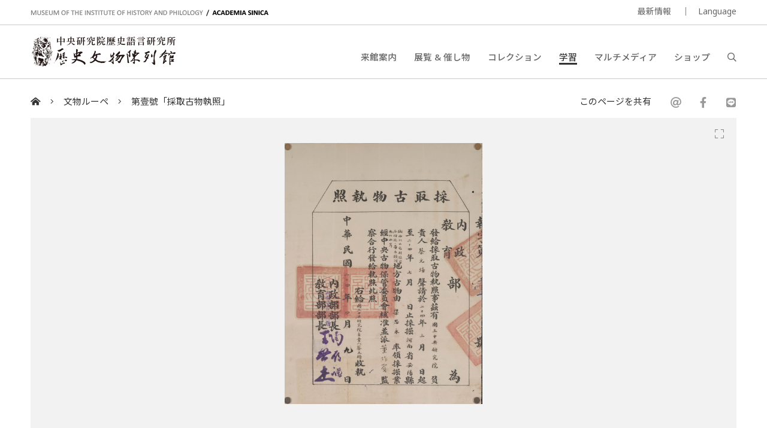

--- FILE ---
content_type: text/html; charset=UTF-8
request_url: https://museum.sinica.edu.tw/ja/knowledge-base/item/147/
body_size: 5906
content:
<!DOCTYPE HTML>
<html lang="ja-jp">
<head>
<meta http-equiv="Content-Type" content="text/html; charset=utf-8">
<base href="https://museum.sinica.edu.tw/ja/">

<!-- Font -->
<link rel="preconnect" href="https://fonts.googleapis.com">
<link rel="preconnect" href="https://fonts.gstatic.com" crossorigin>
<link href="https://fonts.googleapis.com/css2?family=Noto+Sans+TC:wght@100..900&family=Noto+Sans:ital,wght@0,100..900;1,100..900&display=swap" rel="stylesheet">
<link href="https://fonts.googleapis.com/css2?family=Noto+Sans+JP:wght@100..900&display=swap" rel="stylesheet">

<!-- Meta -->
<title>第壹號「採取古物執照」 | 中研院歷史語言研究所歷史文物陳列館</title>
<meta name="keywords" content="">  
<meta name="description" content="第壹號「採取古物執照」（文物館週記118）在這個凡事都要有「執照」、「證照」，連人都要有「身分證」證明自己身份的時代，是很難想像早年的考古發掘都是「無照」...">  
<meta name="author" content="中研院歷史語言研究所歷史文物陳列館">
<meta name="viewport" content="width=device-width, initial-scale=1.0">

<!-- Open Graph -->
<meta property="og:title" content="第壹號「採取古物執照」 | 中研院歷史語言研究所歷史文物陳列館" />
<meta property="og:url" content="http://museum.sinica.edu.tw/ja/knowledge-base/item/147/" />
<meta property="og:description" content="第壹號「採取古物執照」（文物館週記118）在這個凡事都要有「執照」、「證照」，連人都要有「身分證」證明自己身份的時代，是很難想像早年的考古發掘都是「無照」..." />
<meta property="og:image" content="https://museum.sinica.edu.tw/_upload/image/library/large/6555abafc0d98b4c.jpg" />

<!-- Twitter cards -->
<meta name="twitter:card" content="summary" />
<meta name="twitter:title" content="第壹號「採取古物執照」 | 中研院歷史語言研究所歷史文物陳列館" />
<meta name="twitter:description" content="第壹號「採取古物執照」（文物館週記118）在這個凡事都要有「執照」、「證照」，連人都要有「身分證」證明自己身份的時代，是很難想像早年的考古發掘都是「無照」..." />
<meta name="twitter:image" content="https://museum.sinica.edu.tw/_upload/image/library/large/6555abafc0d98b4c.jpg" />
<meta name="twitter:url" content="http://museum.sinica.edu.tw/ja/knowledge-base/item/147/" />

<!-- Style -->
<link href="/_js/jQuery/plugin/lightGallery2/dist/css/lightgallery-bundle.min.css" rel="preload" as="style" onload="this.onload=null;this.rel='stylesheet'" />
<link href="/_js/jQuery/plugin/jssocials/jssocials.css" rel="preload" as="style" onload="this.onload=null;this.rel='stylesheet'" />
<link href="/_js/jQuery/plugin/jssocials/jssocials-theme-plain.css" rel="preload" as="style" onload="this.onload=null;this.rel='stylesheet'" />
<link href="/_js/jQuery/plugin/tooltipster/dist/css/tooltipster.bundle.min.css" rel="preload" as="style" onload="this.onload=null;this.rel='stylesheet'" />
<link href="/_js/jQuery/plugin/tooltipster/dist/css/plugins/tooltipster/sideTip/themes/tooltipster-sideTip-shadow.min.css" rel="preload" as="style" onload="this.onload=null;this.rel='stylesheet'" />
<link rel="stylesheet" href="/_js/jQuery/plugin/flickity/v2.3/flickity.css" rel="preload" as="style" onload="this.onload=null;this.rel='stylesheet'" />
<link rel="stylesheet" href="/_toolkit/froala-editor-2.7.0/css/froala_style.min.css" rel="preload" as="style" onload="this.onload=null;this.rel='stylesheet'" />
<link rel="stylesheet" href="css/style.css?update=1744873151" rel="preload" as="style" onload="this.onload=null;this.rel='stylesheet'"/>
<link rel="stylesheet" href="css/responsive.css?update=1730694032" rel="preload" as="style" onload="this.onload=null;this.rel='stylesheet'"/>

<!-- Favicon -->
<link rel="icon" href="favicon/favicon.ico" type="image/x-icon" /> 
<link rel="shortcut icon" href="favicon/favicon.ico" type="image/x-icon" />

<!-- JS -->

<!-- Google tag (gtag.js) -->
<!-- Google tag (gtag.js) -->
<script async src="https://www.googletagmanager.com/gtag/js?id=G-BT0BN0KB0B"> </script>
<script>
    window.dataLayer = window.dataLayer || [];
    function gtag(){dataLayer.push(arguments);}
    gtag('js', new Date());
    gtag('set', {cookie_domain: 'sinica.edu.tw'});
    gtag('set', {cookie_flags: 'SameSite=Lax;Secure'});
    gtag('config', 'G-BT0BN0KB0B', { cookie_flags: 'SameSite=Lax;Secure', cookie_domain: 'sinica.edu.tw' });
</script>
<script src="https://code.jquery.com/jquery-3.7.1.min.js" integrity="sha256-/JqT3SQfawRcv/BIHPThkBvs0OEvtFFmqPF/lYI/Cxo=" crossorigin="anonymous"></script>
<script src="combine.js?update=1726679996" defer></script>
<script src="script.js?update=1726710028" defer></script>
<script src="https://kit.fontawesome.com/337359d6df.js" crossorigin="anonymous" defer></script></head>

<body class="ja">
	<div id="container">
        
    	<!--header-->
        <a accesskey="U" href="https://museum.sinica.edu.tw/ja/knowledge-base/item/147/#accessibility-c" id="accessibility-c" title="頁首區塊" class="accessibility-point">:::</a>  
<header id="header-wrapper" class="wrapper">
    	<div id="header-top">
        	<div class="inner">
        		<div class="title-en"><a href="https://museum.sinica.edu.tw/ja/">MUSEUM OF THE INSTITUTE OF HISTORY AND PHILOLOGY  /  ACADEMIA SINICA</a></div>
            	<ul id="header-toolbar">
            		<li><a href="news/">最新情報</a></li>
                    					
										
                    <li><a href="#" class="language-button">Language</a>
                    	<div id="language-menu">
                        
                                
                                                <a href="https://museum.sinica.edu.tw/en/knowledge-base/item/147/" >ENGLISH</a>
                                                <a href="https://museum.sinica.edu.tw/knowledge-base/item/147/" >中文</a>
                                                <a href="https://museum.sinica.edu.tw/ja/knowledge-base/item/147/" class="active">日本語</a>
                                                </div>
                    </li>
            	</ul>
            </div>
        </div>
        <div id="header-bottom">
        	<div class="inner">
        		<a href="https://museum.sinica.edu.tw/ja/"><img src="image/logo.png" class="logo" /></a>
        		<h1><a href="https://museum.sinica.edu.tw/ja/">中央研究院歷史語言研究所歷史文物陳列館</a></h1>
            	<nav id="header-nav">
            		<ul>
                		<li >
                        	<a href="news/">最新情報</a>
                        </li>
                		<li >
                        	<a href="visit/">来館案内</a>
                        </li>
                		<li >
                        	<a href="exhibitions-events/">展覧 &amp; 催し物</a>
                        </li>
                		<li >
                        	<a href="collection/">コレクション</a>
                        </li>
                		<li class="active">
                        	<a href="knowledge-base/">学習</a>
                        </li>
                		<li >
                        	<a href="multimedia/">マルチメディア</a>
                        </li>
                		<li >
                        	<a href="shop/">ショップ</a>
                        </li>
                		<li><a href="#" id="header-search-button"><i class="far fa-search"></i></a></li>
                	</ul>
            	</nav>
        		<div id="mobile-menu-btn">
            		<div class="bar"></div>
            		<div class="bar"></div>
            		<div class="bar"></div>
        		</div>
        		<div id="mobile-menu-close"><i class="fal fa-times"></i></div>
            </div>
        </div>
		<div id="header-search">
			<div class="inner">
    			<form id="header-search-form">
        			<input type="text" name="q" value="" placeholder="検索" autocomplete="off" />
            		<button type="submit"><i class="far fa-search"></i></button>
        		</form>
                <a accesskey="S" href="search/" id="accessibility-s" title="搜尋頁面" class="accessibility-point">:::</a>
    		</div>
		</div>
</header>                
        <!--header-->
        
        <!--main-->
            	
        <div id="breadcrumb">
           	<div class="inner">
                 <a href="https://museum.sinica.edu.tw/ja/"><i class="fas fa-home-alt"></i></a>
                 <span class="seperator"><i class="fal fa-angle-right"></i></span>
                 <a href="knowledge-base/#main-header">文物ルーペ</a>
                 <span class="seperator"><i class="fal fa-angle-right"></i></span>
                 <a href="knowledge-base/item/147/">第壹號「採取古物執照」</a>
                 <div class="social-share">
                 	<div>このページを共有</div>
                    <div class="sharer"></div>
                 </div>
            </div>
        </div>
        
        <a accesskey="C" href="https://museum.sinica.edu.tw/ja/knowledge-base/item/147/#accessibility-c" id="accessibility-c" title="主文區塊" class="accessibility-point">:::</a>
        <div id="main-wrapper" class="wrapper">
			<article>       
            <div class="inner">
        
                                <div class="image-viewer-wrapper single ">                
                	<div class="image-viewer">
                    
                                               	<div class="item" >
                        
                        	<img src="_upload/image/library/large/6555abafc0d98b4c.jpg" alt="第壹號「採取古物執照」" />
                            
                        	                            
                        	<a href="_upload/image/library/hd/6555abafc0d98b4c.jpg" class="zoom-btn image-viewer-btn"><i class="fal fa-expand"></i></a>
                        	<a href="#" class="thumb-btn image-viewer-btn"><i class="fas fa-th"></i></a>
                                                    	
                        </div>
                                                 
                    </div>
                    <div class="image-viewer-nav">
                    
                    	                        <div class="item">
                        	<img src="_upload/image/library/thumbnail/6555abafc0d98b4c.jpg" alt="第壹號「採取古物執照」" class="portrait" />
                                                    </div>
                                            </div>
                    <div class="image-viewer-pager"><span class="current">1</span> &nbsp;/&nbsp; 1</div>
                    
                
                	                
                </div> 
                                    
                <div id="main-header" class="border">            
            		<h1>第壹號「採取古物執照」</h1>
                </div>
                
                <div id="main-content-aside-wrapper">
                <div id="main-content">
                    <!--Main article-->
                	<div class="fr-view">第壹號「採取古物執照」（文物館週記118）<br><br>在這個凡事都要有「執照」、「證照」，連人都要有「身分證」證明自己身份的時代，是很難想像早年的考古發掘都是「無照」的，即便是以科學考古著稱的史語所亦然，但這實在是因為當時政府無力亦無心的結果。一直到了盜墓實在太猖獗，為了區分「合法」與「不合法」的挖寶行為；防堵「只許州官放火，不許百姓點燈」的蜚短流長。所以政府才規定發掘機關必須申請採掘執照；並且由中央古物保管委員會派員巡視監察，以杜悠悠眾口。<br><br><div style="text-align: center;"><img src="http://museum.sinica.edu.tw/_upload/image/library/large/6555abafc0d98b4c.jpg" style="display: block; vertical-align: top; margin: 5px auto; position: relative; max-width: 100%; cursor: pointer;" fr-original-style="display: block; vertical-align: top; margin: 5px auto;" fr-original-class="fr-draggable">執字第壹號「採取古物執照」</div><br>就是在這種情形之下，當時正在河南安陽殷墟進行大規模發掘的史語所領到了這執字第壹號的「採取古物執照」（<span style="color: rgb(44, 130, 201);">圖上</span>），從此開啟了「有照」考古的時代。這第壹號採取古物執照是一九三五年四月九日由內政部和教育部合發，當時內政部是由內政部政務次長陶履謙（<span lang="EN-US">1890-1944</span>）代理部務，教育部長則是王世杰（<span lang="EN-US">1891-1981</span>），王世杰其後任中央研究院第四任院長。這執照中還有很多赫赫有名的「第壹號」人物：首張執照的申請人是中央研究院首任院長蔡元培（<span lang="EN-US">1868-1940</span>）；實際負責第一次「有照」發掘的領隊是梁思永（<span lang="EN-US">1904-1954</span>）；中央古物保管委員會則派董作賓（<span lang="EN-US">1895-1963</span>）擔任首屆監察委員。當然執照內容還載明了發掘的起迄時間及地點。<br><br>這份「採取古物執照」除可補中國考古學史的空白，也對於「古物保存法」到「文化資產保存法」的發展有重要的意義。「古物保存法」第八條規定：<br><br>採掘古物，應由中央或地方政府直轄之學術機關為之。<br>前項學術機關，採掘古物，應呈請中央古物保管委員會審核，轉請教育 內政兩部，會同發給採掘執照。無前項執照而採掘古物者，以竊盜論。<br><br>第壹號的「採取古物執照」即依此條文規定由教育、內政兩部會同發給採掘執照。「古物保存法」廢止後，取而代之的「文化資產保存法」第四十五條亦明確規定：「遺址之發掘，應由學者專家、學術或專業機構向主管機關提出申請，經審議委員會審議，並由主管機關核定後，始得為之」。（DRM）<br><br><a fr-original-style="text-decoration: none; color: rgb(102, 102, 102); user-select: auto;" href="http://museum.sinica.edu.tw/exhibition_detail.php?id=28" rel="noopener noreferrer" style="text-decoration: none; color: rgb(102, 102, 102); user-select: auto;" target="_blank">殷墟文化</a></div>
                    <!--Main article-->
                    
                </div>
                
                <aside id="main-aside">
                	<div id="main-aside-inner">
                        
                                                <div class="aside-group">
                			<h3>下載</h3>
                                                        <a href="knowledge-base/file/199/" class="btn block download">文物館週記118第壹號「採取古物執照」</a>
                                                    </div>    
                                                
                                                
                                                <div class="aside-group">
                			<h3 class="no-border">その他の記事</h3>
                            <ul class="icon-text-list">
                            	                            	<li>
                                	<a href="knowledge-base/item/149/" class="thumb" style="background-image:url(_upload/image/library/thumbnail/115ad4153f6eda8.jpg)"></a>
                                    <div class="info">
                                    	<div class="category">前へ</div>
                        				<div class="title"><a href="knowledge-base/item/149/">透視文物──X-ray攝影</a></div>
                                    </div>
                                </li>
                            	                            	                            	<li>
                                	<a href="knowledge-base/item/148/" class="thumb" style="background-image:url(_upload/image/library/thumbnail/7075ac2de19b6588.jpg)"></a>
                                    <div class="info">
                                    	<div class="category">次へ</div>
                        				<div class="title"><a href="knowledge-base/item/148/">金石絲竹──塤</a></div>
                                    </div>
                                </li>
                            	                            </ul>
                        </div> 
                                                
                	</div>     
                </aside>
                </div>
                
            </div> 
			</article>
        </div>
        <!--main-->
        
        <!--footer-->
        <footer id="footer-wrapper" class="wrapper">
    <div id="footer-top">
    	<div class="inner">
        	<form id="footer-newsletter-form">
            	<p>ニュースレターに登録する</p>
            	<input type="email" name="email" placeholder="E-mail address" />
                <button type="submit">申し込む</button>
                <div class="msg"></div>
            </form>
            <a href="newsletter-archive/" class="link">ニュースレターのアーカイブを見る</a>
        </div>           
	</div> 
    <a accesskey="Z" href="https://museum.sinica.edu.tw/ja/knowledge-base/item/147/#accessibility-z" id="accessibility-z" title="頁尾區塊" class="accessibility-point">:::</a>
    <div id="footer-bottom">
    	<div class="inner">
        	<div id="footer-contact">
            	<div class="set">
                	<div class="title">歷史文物陳列館</div>
                    <address class="address"><a href="https://goo.gl/maps/g6jnnUyYynYH6WdS9" target="_blank" rel="noopener noreferrer">11529 臺北市南港區研究院路二段130號</a></address>
                    <div class="phone">+886-2-2652-3180</div>
					<div class="email"><a href="mailto:museum@asihp.net">museum@asihp.net</a></div>
                </div>
            	<div class="set">
                	<div class="title">参観情報</div>
                    <div class="opening-hours">水曜日、土曜日と日曜日<br>午前9時30分 - 午後4時30分<br>無料入場<br><br></div>
                </div>
            </div>
        	<div id="footer-nav">
            	<div class="set">
                	<div class="title">来館案内</div>
                    <ul>
                    	            			<li><a href="visit/#section-5">参観情報</a></li>
                		            			<li><a href="visit/#section-3">ガイド予約</a></li>
                		            			<li><a href="visit/#section-9">語音導覽</a></li>
                		            			<li><a href="visit/#section-4">交通</a></li>
                		            			<li><a href="visit/#section-1">館內ファシリティ</a></li>
                		            			<li><a href="visit/#section-6">写真アプリケーション</a></li>
                		                    </ul>
                </div>
            	<div class="set">
                	<div class="title">館について</div>
                    <ul>
                    	            			<li><a href="about-us/#section-1">館の歴史</a></li>
                		            			<li><a href="about-us/#section-2">コレクション フィーチ</a></li>
                		            			<li><a href="about-us/#section-10">展示アイデア</a></li>
                		            			<li><a href="about-us/#section-9">館のチーム</a></li>
                		                    	<li><a href="contact-us/">お問い合わせ</a></li>
                    </ul>
                </div>
            	<div class="set">
                	<div class="title">フォローする</div>
                    <ul>
                    	                        <li><a href="https://www.facebook.com/ihpmuseum/" target="_blank" rel="noopener noreferrer">Facebook</a></li>
                                                <li><a href="https://www.instagram.com/ihpmuseum/" target="_blank" rel="noopener noreferrer">Instagram</a></li>
                                                <li><a href="https://lin.ee/Laewp7g" target="_blank" rel="noopener noreferrer">Line</a></li>
                                                <li><a href="https://twitter.com/Museum_of_IHP" target="_blank" rel="noopener noreferrer">Twitter</a></li>
                                                <li><a href="https://www.youtube.com/channel/UCr6IkJQtuyQZ4UMr3XOE2hQ" target="_blank" rel="noopener noreferrer">Youtube</a></li>
                                                <li><a href="http://www.weibo.com/u/2810923542" target="_blank" rel="noopener noreferrer">Weibo</a></li>
                                            </ul>
                </div>
            </div>
            <div id="footer-toolbar">
            	<a href="https://www1.ihp.sinica.edu.tw/" target="_blank" rel="noopener noreferrer" class="ref-link">中央研究院歷史語言研究所</a>
                <ul>
                    <li><a href="volunteers/">ボランティアコーナー</a></li>
                                		<li><a href="site-policy/">サイトポリシー</a></li>
                </ul>
            </div>
            <div id="footer-copyright">
            	&copy; 2026. <a href="https://dozencreation.com" target="_blank" rel="noopener noreferrer">SITE CREDIT</a>
            </div>
        </div>           
	</div>          
</footer>
                
	
        
        <!--footer-->
                
    </div>
</body>
</html>

